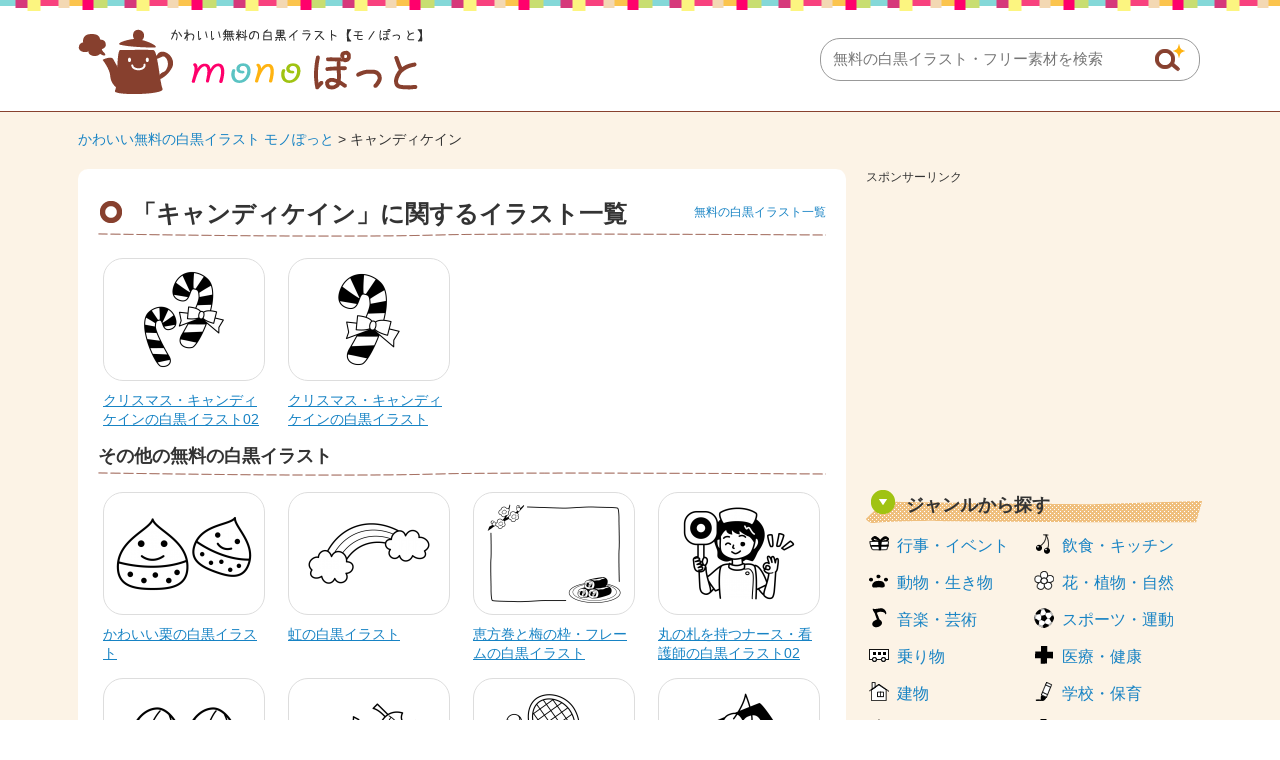

--- FILE ---
content_type: text/html; charset=UTF-8
request_url: https://www.monopot-illust.com/keyword/%E3%82%AD%E3%83%A3%E3%83%B3%E3%83%87%E3%82%A3%E3%82%B1%E3%82%A4%E3%83%B3
body_size: 5015
content:














		<!DOCTYPE html>
		<html lang="ja">
	<head>
	<title>キャンディケイン | かわいい無料の白黒イラスト モノぽっと</title>
	<meta charset="UTF-8" />
	<meta http-equiv="X-UA-Compatible" content="IE=edge">
	<meta name="Copyright" content="Copyright &copy; www.monopot-illust.com All Rights Reserved." />
	<meta name="viewport" content="width=device-width, initial-scale=1">
								<meta name="Keywords" content="キャンディケイン,無料イラスト,白黒,線画,フリー素材,商用利用可能" />
		<meta name="Description" content="キャンディケインの白黒イラスト一覧。イベントや季節のお便り、広報、PTA会報等の挿し絵などに使える無料の白黒（線画）イラストなら【モノぽっと】。使いやすい背景透過PNGのフリー素材がすべて無料。会員登録は不要で商用利用も可能です。1ページ目。" />
				<meta http-equiv="Content-Style-Type" content="text/css" />
	<meta http-equiv="Content-Script-Type" content="text/javascript" />
	<link rel="stylesheet" type="text/css" media="all" href="https://www.monopot-illust.com/wp-content/themes/monopot-illust/style.css" />
	<link rel="stylesheet" type="text/css" media="all" href="https://www.monopot-illust.com/wp-content/themes/monopot-illust/css/master.css" />
		<link rel="stylesheet" type="text/css" media="all" href="https://www.monopot-illust.com/wp-content/themes/monopot-illust/css/style.css" />
		<meta name='robots' content='max-image-preview:large' />

<!-- All In One SEO Pack 3.7.1[60,97] -->
<link rel="canonical" href="https://www.monopot-illust.com/keyword/%e3%82%ad%e3%83%a3%e3%83%b3%e3%83%87%e3%82%a3%e3%82%b1%e3%82%a4%e3%83%b3" />
<!-- All In One SEO Pack -->
<link rel="alternate" type="application/rss+xml" title="かわいい無料の白黒イラスト モノぽっと &raquo; キャンディケイン キーワード のフィード" href="https://www.monopot-illust.com/keyword/%e3%82%ad%e3%83%a3%e3%83%b3%e3%83%87%e3%82%a3%e3%82%b1%e3%82%a4%e3%83%b3/feed" />
	<meta property="og:title" content="かわいい無料の白黒イラスト モノぽっと | キャンディケイン" />
	<meta property="og:image" content="https://www.monopot-illust.com/wp-content/themes/monopot-illust/images/common/logo.png" />
	<meta property="og:description" content="かわいい白黒の無料イラストがたくさん！イベントや季節のお便り、広報、PTA会報等の挿し絵などに使える無料の白黒（線画）イラストなら【モノぽっと】。使いやすい背景透過PNGのフリー素材がすべて無料。会員登録は不要で商用利用も可能です。" />
	
			<script async src="https://pagead2.googlesyndication.com/pagead/js/adsbygoogle.js?client=ca-pub-5378534804093260"
	     crossorigin="anonymous"></script>
	
		






<!-- Global site tag (gtag.js) - Google Analytics -->
<script async src="https://www.googletagmanager.com/gtag/js?id=UA-88371683-1"></script>
<script>
  window.dataLayer = window.dataLayer || [];
  function gtag(){dataLayer.push(arguments);}
  gtag('js', new Date());

  gtag('config', 'UA-88371683-1');
</script>


</script>
	</head>
	<body>
		
		<div id="wrapper">
			<div id="header">
				<div class="inn">
					<div class="logoTxt">
						<a href="https://www.monopot-illust.com" />
							<img src="https://www.monopot-illust.com/wp-content/themes/monopot-illust/images/common/logo.png" width="346" height="68" alt="かわいい無料の白黒イラスト モノぽっと" />
						</a>
					</div>
					<div class="headSearchBox">
						<div class="searchBox">
	<form role="search" method="get" id="searchform" action="https://www.monopot-illust.com/">
		<dl class="spSearch">
			<dt><input type="text" value="" name="s" placeholder="無料の白黒イラスト・フリー素材を検索" /></dt>
			<dd><input type="image" src="https://www.monopot-illust.com/wp-content/themes/monopot-illust/images/common/btnSearch.png" onClick="void(this.form.submit());return false" alt="検索" /></dd>
		</dl>
	</form>
</div>
<!-- /serchBox -->
					</div>
				</div>
			</div>
			<!-- /header -->

							<div id="breadNavi">
					<!-- Breadcrumb NavXT 7.5.0 -->
<a href="https://www.monopot-illust.com" class="home">かわいい無料の白黒イラスト モノぽっと</a> &gt; キャンディケイン				</div>
			
			<div id="container">


	
	<div id="side">

		<div class="ad336">
			<p class="sponsorLink">スポンサーリンク</p>
			<script async src="https://pagead2.googlesyndication.com/pagead/js/adsbygoogle.js?client=ca-pub-5378534804093260"
			     crossorigin="anonymous"></script>
			<!-- monopot-illust 一覧 レスポンシブ 4 -->
			<ins class="adsbygoogle"
			     style="display:block"
			     data-ad-client="ca-pub-5378534804093260"
			     data-ad-slot="2789209474"
			     data-ad-format="rectangle"
			     data-full-width-responsive="true"></ins>
			<script>
			     (adsbygoogle = window.adsbygoogle || []).push({});
			</script>
		</div>

		






<div class="cateLinkBox-2clm">
	<div class="sideCmnTit">
		<h3>ジャンルから探す</h3>
	</div>
	<ul>
					<li class="cat-item cat-item-2"><a href="https://www.monopot-illust.com/illust/cate/%e8%a1%8c%e4%ba%8b%e3%83%bb%e3%82%a4%e3%83%99%e3%83%b3%e3%83%88%e3%81%ae%e3%82%a4%e3%83%a9%e3%82%b9%e3%83%88">行事・イベント</a>
</li>
	<li class="cat-item cat-item-3"><a href="https://www.monopot-illust.com/illust/cate/%e9%a3%b2%e9%a3%9f%e3%83%bb%e3%82%ad%e3%83%83%e3%83%81%e3%83%b3%e3%81%ae%e3%82%a4%e3%83%a9%e3%82%b9%e3%83%88">飲食・キッチン</a>
</li>
	<li class="cat-item cat-item-4"><a href="https://www.monopot-illust.com/illust/cate/%e5%8b%95%e7%89%a9%e3%83%bb%e7%94%9f%e3%81%8d%e7%89%a9%e3%81%ae%e3%82%a4%e3%83%a9%e3%82%b9%e3%83%88">動物・生き物</a>
</li>
	<li class="cat-item cat-item-5"><a href="https://www.monopot-illust.com/illust/cate/%e8%8a%b1%e3%83%bb%e6%a4%8d%e7%89%a9%e3%83%bb%e8%87%aa%e7%84%b6%e3%81%ae%e3%82%a4%e3%83%a9%e3%82%b9%e3%83%88">花・植物・自然</a>
</li>
	<li class="cat-item cat-item-6"><a href="https://www.monopot-illust.com/illust/cate/%e9%9f%b3%e6%a5%bd%e3%83%bb%e8%8a%b8%e8%a1%93%e3%81%ae%e3%82%a4%e3%83%a9%e3%82%b9%e3%83%88">音楽・芸術</a>
</li>
	<li class="cat-item cat-item-7"><a href="https://www.monopot-illust.com/illust/cate/%e3%82%b9%e3%83%9d%e3%83%bc%e3%83%84%e3%83%bb%e9%81%8b%e5%8b%95%e3%81%ae%e3%82%a4%e3%83%a9%e3%82%b9%e3%83%88">スポーツ・運動</a>
</li>
	<li class="cat-item cat-item-8"><a href="https://www.monopot-illust.com/illust/cate/%e4%b9%97%e3%82%8a%e7%89%a9%e3%81%ae%e3%82%a4%e3%83%a9%e3%82%b9%e3%83%88">乗り物</a>
</li>
	<li class="cat-item cat-item-9"><a href="https://www.monopot-illust.com/illust/cate/%e5%8c%bb%e7%99%82%e3%83%bb%e5%81%a5%e5%ba%b7%e3%81%ae%e3%82%a4%e3%83%a9%e3%82%b9%e3%83%88">医療・健康</a>
</li>
	<li class="cat-item cat-item-10"><a href="https://www.monopot-illust.com/illust/cate/%e5%bb%ba%e7%89%a9%e3%81%ae%e3%82%a4%e3%83%a9%e3%82%b9%e3%83%88">建物</a>
</li>
	<li class="cat-item cat-item-11"><a href="https://www.monopot-illust.com/illust/cate/%e5%ad%a6%e6%a0%a1%e3%83%bb%e4%bf%9d%e8%82%b2%e3%81%ae%e3%82%a4%e3%83%a9%e3%82%b9%e3%83%88">学校・保育</a>
</li>
	<li class="cat-item cat-item-12"><a href="https://www.monopot-illust.com/illust/cate/%e6%96%87%e6%88%bf%e5%85%b7%e3%81%ae%e3%82%a4%e3%83%a9%e3%82%b9%e3%83%88">文房具</a>
</li>
	<li class="cat-item cat-item-13"><a href="https://www.monopot-illust.com/illust/cate/%e7%be%8e%e5%ae%b9%e3%83%bb%e3%81%8a%e3%81%97%e3%82%83%e3%82%8c%e3%81%ae%e3%82%a4%e3%83%a9%e3%82%b9%e3%83%88">美容・おしゃれ</a>
</li>
	<li class="cat-item cat-item-14"><a href="https://www.monopot-illust.com/illust/cate/%e4%ba%ba%e7%89%a9%e3%81%ae%e3%82%a4%e3%83%a9%e3%82%b9%e3%83%88">人物</a>
</li>
	<li class="cat-item cat-item-15"><a href="https://www.monopot-illust.com/illust/cate/%e3%83%87%e3%82%b8%e3%82%bf%e3%83%ab%e3%83%bb%e9%9b%bb%e6%b0%97%e3%81%ae%e3%82%a4%e3%83%a9%e3%82%b9%e3%83%88">デジタル・電気</a>
</li>
	<li class="cat-item cat-item-16"><a href="https://www.monopot-illust.com/illust/cate/%e7%94%9f%e6%b4%bb%e3%83%bb%e9%9b%91%e8%b2%a8%e3%81%ae%e3%82%a4%e3%83%a9%e3%82%b9%e3%83%88">生活・雑貨</a>
</li>
	<li class="cat-item cat-item-17"><a href="https://www.monopot-illust.com/illust/cate/%e3%83%93%e3%82%b8%e3%83%8d%e3%82%b9%e3%81%ae%e3%82%a4%e3%83%a9%e3%82%b9%e3%83%88">ビジネス</a>
</li>
	<li class="cat-item cat-item-18"><a href="https://www.monopot-illust.com/illust/cate/%e3%83%9e%e3%83%bc%e3%82%af%e3%83%bb%e6%a8%a1%e6%a7%98%e3%81%ae%e3%82%a4%e3%83%a9%e3%82%b9%e3%83%88">マーク・模様</a>
</li>
	<li class="cat-item cat-item-204"><a href="https://www.monopot-illust.com/illust/cate/%e3%83%95%e3%83%ac%e3%83%bc%e3%83%a0%e3%83%bb%e6%9e%a0%e3%81%ae%e3%82%a4%e3%83%a9%e3%82%b9%e3%83%88">フレーム・枠</a>
</li>
	<li class="cat-item cat-item-205"><a href="https://www.monopot-illust.com/illust/cate/%e3%83%a9%e3%82%a4%e3%83%b3%e3%83%bb%e7%bd%ab%e7%b7%9a%e3%81%ae%e3%82%a4%e3%83%a9%e3%82%b9%e3%83%88">ライン・罫線</a>
</li>
			</ul>
</div>

<div class="cateLinkBox-4clm">
	<div class="sideCmnTit">
		<h3>月・四季から探す</h3>
	</div>
	<ul>
					<li class="cat-item cat-item-20"><a href="https://www.monopot-illust.com/illust/cate/1%e6%9c%88%e3%81%ae%e3%82%a4%e3%83%a9%e3%82%b9%e3%83%88">1月</a>
</li>
	<li class="cat-item cat-item-21"><a href="https://www.monopot-illust.com/illust/cate/2%e6%9c%88%e3%81%ae%e3%82%a4%e3%83%a9%e3%82%b9%e3%83%88">2月</a>
</li>
	<li class="cat-item cat-item-22"><a href="https://www.monopot-illust.com/illust/cate/3%e6%9c%88%e3%81%ae%e3%82%a4%e3%83%a9%e3%82%b9%e3%83%88">3月</a>
</li>
	<li class="cat-item cat-item-23"><a href="https://www.monopot-illust.com/illust/cate/4%e6%9c%88%e3%81%ae%e3%82%a4%e3%83%a9%e3%82%b9%e3%83%88">4月</a>
</li>
	<li class="cat-item cat-item-24"><a href="https://www.monopot-illust.com/illust/cate/5%e6%9c%88%e3%81%ae%e3%82%a4%e3%83%a9%e3%82%b9%e3%83%88">5月</a>
</li>
	<li class="cat-item cat-item-25"><a href="https://www.monopot-illust.com/illust/cate/6%e6%9c%88%e3%81%ae%e3%82%a4%e3%83%a9%e3%82%b9%e3%83%88">6月</a>
</li>
	<li class="cat-item cat-item-26"><a href="https://www.monopot-illust.com/illust/cate/7%e6%9c%88%e3%81%ae%e3%82%a4%e3%83%a9%e3%82%b9%e3%83%88">7月</a>
</li>
	<li class="cat-item cat-item-27"><a href="https://www.monopot-illust.com/illust/cate/8%e6%9c%88%e3%81%ae%e3%82%a4%e3%83%a9%e3%82%b9%e3%83%88">8月</a>
</li>
	<li class="cat-item cat-item-28"><a href="https://www.monopot-illust.com/illust/cate/9%e6%9c%88%e3%81%ae%e3%82%a4%e3%83%a9%e3%82%b9%e3%83%88">9月</a>
</li>
	<li class="cat-item cat-item-29"><a href="https://www.monopot-illust.com/illust/cate/10%e6%9c%88%e3%81%ae%e3%82%a4%e3%83%a9%e3%82%b9%e3%83%88">10月</a>
</li>
	<li class="cat-item cat-item-30"><a href="https://www.monopot-illust.com/illust/cate/11%e6%9c%88%e3%81%ae%e3%82%a4%e3%83%a9%e3%82%b9%e3%83%88">11月</a>
</li>
	<li class="cat-item cat-item-31"><a href="https://www.monopot-illust.com/illust/cate/12%e6%9c%88%e3%81%ae%e3%82%a4%e3%83%a9%e3%82%b9%e3%83%88">12月</a>
</li>
	<li class="cat-item cat-item-32"><a href="https://www.monopot-illust.com/illust/cate/%e6%98%a5%e3%81%ae%e3%82%a4%e3%83%a9%e3%82%b9%e3%83%88">春</a>
</li>
	<li class="cat-item cat-item-33"><a href="https://www.monopot-illust.com/illust/cate/%e5%a4%8f%e3%81%ae%e3%82%a4%e3%83%a9%e3%82%b9%e3%83%88">夏</a>
</li>
	<li class="cat-item cat-item-34"><a href="https://www.monopot-illust.com/illust/cate/%e7%a7%8b%e3%81%ae%e3%82%a4%e3%83%a9%e3%82%b9%e3%83%88">秋</a>
</li>
	<li class="cat-item cat-item-35"><a href="https://www.monopot-illust.com/illust/cate/%e5%86%ac%e3%81%ae%e3%82%a4%e3%83%a9%e3%82%b9%e3%83%88">冬</a>
</li>
	</ul>
</div>

<div class="cateLinkBox-2-2clm">
	<div class="sideCmnTit">
		<h3>季節のイベントから探す</h3>
	</div>
	<ul>
					<li class="cat-item cat-item-36"><a href="https://www.monopot-illust.com/illust/cate/%e3%81%8a%e6%ad%a3%e6%9c%88">お正月</a>
</li>
	<li class="cat-item cat-item-37"><a href="https://www.monopot-illust.com/illust/cate/%e7%af%80%e5%88%86%e3%83%bb%e6%81%b5%e6%96%b9%e5%b7%bb">節分・恵方巻</a>
</li>
	<li class="cat-item cat-item-38"><a href="https://www.monopot-illust.com/illust/cate/%e3%83%90%e3%83%ac%e3%83%b3%e3%82%bf%e3%82%a4%e3%83%b3">バレンタイン</a>
</li>
	<li class="cat-item cat-item-39"><a href="https://www.monopot-illust.com/illust/cate/%e3%81%b2%e3%81%aa%e7%a5%ad%e3%82%8a">ひな祭り</a>
</li>
	<li class="cat-item cat-item-41"><a href="https://www.monopot-illust.com/illust/cate/%e5%8d%92%e5%9c%92%e3%83%bb%e5%8d%92%e6%a5%ad">卒園・卒業</a>
</li>
	<li class="cat-item cat-item-42"><a href="https://www.monopot-illust.com/illust/cate/%e5%85%a5%e5%9c%92%e3%83%bb%e5%85%a5%e5%ad%a6">入園・入学</a>
</li>
	<li class="cat-item cat-item-392"><a href="https://www.monopot-illust.com/illust/cate/%e3%82%a4%e3%83%bc%e3%82%b9%e3%82%bf%e3%83%bc">イースター</a>
</li>
	<li class="cat-item cat-item-43"><a href="https://www.monopot-illust.com/illust/cate/%e3%81%93%e3%81%a9%e3%82%82%e3%81%ae%e6%97%a5">こどもの日</a>
</li>
	<li class="cat-item cat-item-44"><a href="https://www.monopot-illust.com/illust/cate/%e6%af%8d%e3%81%ae%e6%97%a5">母の日</a>
</li>
	<li class="cat-item cat-item-45"><a href="https://www.monopot-illust.com/illust/cate/%e6%a2%85%e9%9b%a8">梅雨</a>
</li>
	<li class="cat-item cat-item-47"><a href="https://www.monopot-illust.com/illust/cate/%e4%b8%83%e5%a4%95">七夕</a>
</li>
	<li class="cat-item cat-item-340"><a href="https://www.monopot-illust.com/illust/cate/%e3%81%8a%e6%9c%88%e8%a6%8b">お月見</a>
</li>
	<li class="cat-item cat-item-49"><a href="https://www.monopot-illust.com/illust/cate/%e9%81%8b%e5%8b%95%e4%bc%9a">運動会</a>
</li>
	<li class="cat-item cat-item-50"><a href="https://www.monopot-illust.com/illust/cate/%e7%b4%85%e8%91%89">紅葉</a>
</li>
	<li class="cat-item cat-item-51"><a href="https://www.monopot-illust.com/illust/cate/%e3%83%8f%e3%83%ad%e3%82%a6%e3%82%a3%e3%83%b3">ハロウィン</a>
</li>
	<li class="cat-item cat-item-52"><a href="https://www.monopot-illust.com/illust/cate/%e3%82%af%e3%83%aa%e3%82%b9%e3%83%9e%e3%82%b9">クリスマス</a>
</li>
	</ul>
</div>


	</div>
	<!-- /side -->

	<div id="main">

		
		<div class="h1Tit">
			<h1>「キャンディケイン」に関するイラスト一覧</h1>
			<p class="dgtLink"><a href="https://www.monopot-illust.com/illust/">無料の白黒イラスト一覧</a></p>
		</div>

		
		
		<div class="digestBox">
															
							<div class="column-4">
					<div class="thumb">
						<a href="https://www.monopot-illust.com/illust/899"><img width="140" height="105" src="https://www.monopot-illust.com/wp-content/uploads/2016/12/899-140x105.png" class="attachment-menu_thumbnail_140 size-menu_thumbnail_140 wp-post-image" alt="クリスマス・キャンディケインの白黒イラスト02" decoding="async" /></a>
					</div>
					<h4><a href="https://www.monopot-illust.com/illust/899">クリスマス・キャンディケインの白黒イラスト02</a></h4>
				</div>
				<!-- /column-4 -->
															<div class="column-4">
					<div class="thumb">
						<a href="https://www.monopot-illust.com/illust/898"><img width="140" height="105" src="https://www.monopot-illust.com/wp-content/uploads/2016/12/898-140x105.png" class="attachment-menu_thumbnail_140 size-menu_thumbnail_140 wp-post-image" alt="クリスマス・キャンディケインの白黒イラスト" decoding="async" /></a>
					</div>
					<h4><a href="https://www.monopot-illust.com/illust/898">クリスマス・キャンディケインの白黒イラスト</a></h4>
				</div>
				<!-- /column-4 -->
													</div>
		<!-- /digestBox -->

				
					<div class="cmnTit">
				<h2>その他の無料の白黒イラスト</h2>
			</div>
						<div class="digestBox">
									<div class="column-4">
						<div class="thumb">
							<a href="https://www.monopot-illust.com/illust/70"><img width="140" height="105" src="https://www.monopot-illust.com/wp-content/uploads/2016/12/70-140x105.png" class="attachment-menu_thumbnail_140 size-menu_thumbnail_140 wp-post-image" alt="かわいい栗の白黒イラスト" decoding="async" loading="lazy" /></a>
						</div>
						<h4><a href="https://www.monopot-illust.com/illust/70">かわいい栗の白黒イラスト</a></h4>
					</div>
					<!-- /column-4 -->
														<div class="column-4">
						<div class="thumb">
							<a href="https://www.monopot-illust.com/illust/3026"><img width="140" height="105" src="https://www.monopot-illust.com/wp-content/uploads/2017/01/rainbow_3026-140x105.png" class="attachment-menu_thumbnail_140 size-menu_thumbnail_140 wp-post-image" alt="虹の白黒イラスト" decoding="async" loading="lazy" /></a>
						</div>
						<h4><a href="https://www.monopot-illust.com/illust/3026">虹の白黒イラスト</a></h4>
					</div>
					<!-- /column-4 -->
														<div class="column-4">
						<div class="thumb">
							<a href="https://www.monopot-illust.com/illust/1169"><img width="140" height="105" src="https://www.monopot-illust.com/wp-content/uploads/2016/12/1169-140x105.png" class="attachment-menu_thumbnail_140 size-menu_thumbnail_140 wp-post-image" alt="恵方巻と梅の枠・フレームの白黒イラスト" decoding="async" loading="lazy" /></a>
						</div>
						<h4><a href="https://www.monopot-illust.com/illust/1169">恵方巻と梅の枠・フレームの白黒イラスト</a></h4>
					</div>
					<!-- /column-4 -->
														<div class="column-4">
						<div class="thumb">
							<a href="https://www.monopot-illust.com/illust/4240"><img width="140" height="105" src="https://www.monopot-illust.com/wp-content/uploads/2017/04/maru_fuda_nurse_4240-140x105.png" class="attachment-menu_thumbnail_140 size-menu_thumbnail_140 wp-post-image" alt="丸の札を持つナース・看護師の白黒イラスト02" decoding="async" loading="lazy" /></a>
						</div>
						<h4><a href="https://www.monopot-illust.com/illust/4240">丸の札を持つナース・看護師の白黒イラスト02</a></h4>
					</div>
					<!-- /column-4 -->
					<div class="clr"></div>									<div class="column-4">
						<div class="thumb">
							<a href="https://www.monopot-illust.com/illust/5025"><img width="140" height="105" src="https://www.monopot-illust.com/wp-content/uploads/2017/06/food_happa-onigiri_5025-140x105.png" class="attachment-menu_thumbnail_140 size-menu_thumbnail_140 wp-post-image" alt="葉っぱで巻いたおにぎりの白黒イラスト" decoding="async" loading="lazy" /></a>
						</div>
						<h4><a href="https://www.monopot-illust.com/illust/5025">葉っぱで巻いたおにぎりの白黒イラスト</a></h4>
					</div>
					<!-- /column-4 -->
														<div class="column-4">
						<div class="thumb">
							<a href="https://www.monopot-illust.com/illust/3322"><img width="140" height="105" src="https://www.monopot-illust.com/wp-content/uploads/2017/02/autumn_ochiba_3322-140x105.png" class="attachment-menu_thumbnail_140 size-menu_thumbnail_140 wp-post-image" alt="紅葉・落ち葉の白黒イラスト" decoding="async" loading="lazy" /></a>
						</div>
						<h4><a href="https://www.monopot-illust.com/illust/3322">紅葉・落ち葉の白黒イラスト</a></h4>
					</div>
					<!-- /column-4 -->
														<div class="column-4">
						<div class="thumb">
							<a href="https://www.monopot-illust.com/illust/3495"><img width="140" height="105" src="https://www.monopot-illust.com/wp-content/uploads/2017/02/sports_tennis-racket_3495-140x105.png" class="attachment-menu_thumbnail_140 size-menu_thumbnail_140 wp-post-image" alt="テニスラケットとボールの白黒イラスト02" decoding="async" loading="lazy" /></a>
						</div>
						<h4><a href="https://www.monopot-illust.com/illust/3495">テニスラケットとボールの白黒イラスト02</a></h4>
					</div>
					<!-- /column-4 -->
														<div class="column-4">
						<div class="thumb">
							<a href="https://www.monopot-illust.com/illust/619"><img width="140" height="105" src="https://www.monopot-illust.com/wp-content/uploads/2016/12/619-140x105.png" class="attachment-menu_thumbnail_140 size-menu_thumbnail_140 wp-post-image" alt="ケーキの白黒イラスト" decoding="async" loading="lazy" /></a>
						</div>
						<h4><a href="https://www.monopot-illust.com/illust/619">ケーキの白黒イラスト</a></h4>
					</div>
					<!-- /column-4 -->
					<div class="clr"></div>									<div class="column-4">
						<div class="thumb">
							<a href="https://www.monopot-illust.com/illust/4933"><img width="140" height="105" src="https://www.monopot-illust.com/wp-content/uploads/2017/06/battery_kanndenchi_4933-140x105.png" class="attachment-menu_thumbnail_140 size-menu_thumbnail_140 wp-post-image" alt="乾電池（単三）の白黒イラスト" decoding="async" loading="lazy" /></a>
						</div>
						<h4><a href="https://www.monopot-illust.com/illust/4933">乾電池（単三）の白黒イラスト02</a></h4>
					</div>
					<!-- /column-4 -->
														<div class="column-4">
						<div class="thumb">
							<a href="https://www.monopot-illust.com/illust/4301"><img width="140" height="105" src="https://www.monopot-illust.com/wp-content/uploads/2017/04/sekken_tearai_4301-140x105.png" class="attachment-menu_thumbnail_140 size-menu_thumbnail_140 wp-post-image" alt="石鹸で手洗いの白黒イラスト" decoding="async" loading="lazy" /></a>
						</div>
						<h4><a href="https://www.monopot-illust.com/illust/4301">石鹸で手洗いの白黒イラスト</a></h4>
					</div>
					<!-- /column-4 -->
														<div class="column-4">
						<div class="thumb">
							<a href="https://www.monopot-illust.com/illust/1065"><img width="140" height="105" src="https://www.monopot-illust.com/wp-content/uploads/2016/12/1065-140x105.png" class="attachment-menu_thumbnail_140 size-menu_thumbnail_140 wp-post-image" alt="ヒイラギの飾りの白黒イラスト02" decoding="async" loading="lazy" /></a>
						</div>
						<h4><a href="https://www.monopot-illust.com/illust/1065">ヒイラギの飾りの白黒イラスト02</a></h4>
					</div>
					<!-- /column-4 -->
														<div class="column-4">
						<div class="thumb">
							<a href="https://www.monopot-illust.com/illust/1475"><img width="140" height="105" src="https://www.monopot-illust.com/wp-content/uploads/2016/12/omatsuri_chouchin_1475-140x105.png" class="attachment-menu_thumbnail_140 size-menu_thumbnail_140 wp-post-image" alt="お祭り・提灯の白黒イラスト" decoding="async" loading="lazy" /></a>
						</div>
						<h4><a href="https://www.monopot-illust.com/illust/1475">お祭り・提灯の白黒イラスト</a></h4>
					</div>
					<!-- /column-4 -->
					<div class="clr"></div>									<div class="column-4">
						<div class="thumb">
							<a href="https://www.monopot-illust.com/illust/2014"><img width="140" height="105" src="https://www.monopot-illust.com/wp-content/uploads/2017/01/momonohana_2014-140x105.png" class="attachment-menu_thumbnail_140 size-menu_thumbnail_140 wp-post-image" alt="桃の花の白黒イラスト02" decoding="async" loading="lazy" /></a>
						</div>
						<h4><a href="https://www.monopot-illust.com/illust/2014">桃の花の白黒イラスト02</a></h4>
					</div>
					<!-- /column-4 -->
														<div class="column-4">
						<div class="thumb">
							<a href="https://www.monopot-illust.com/illust/945"><img width="140" height="105" src="https://www.monopot-illust.com/wp-content/uploads/2016/12/945-140x105.png" class="attachment-menu_thumbnail_140 size-menu_thumbnail_140 wp-post-image" alt="かわいい二輪の花と音符の白黒イラスト" decoding="async" loading="lazy" /></a>
						</div>
						<h4><a href="https://www.monopot-illust.com/illust/945">かわいい二輪の花と音符の白黒イラスト</a></h4>
					</div>
					<!-- /column-4 -->
														<div class="column-4">
						<div class="thumb">
							<a href="https://www.monopot-illust.com/illust/2194"><img width="140" height="105" src="https://www.monopot-illust.com/wp-content/uploads/2017/01/flower_kotori_2194-140x105.png" class="attachment-menu_thumbnail_140 size-menu_thumbnail_140 wp-post-image" alt="花と小鳥の白黒イラスト" decoding="async" loading="lazy" /></a>
						</div>
						<h4><a href="https://www.monopot-illust.com/illust/2194">花と小鳥の白黒イラスト</a></h4>
					</div>
					<!-- /column-4 -->
														<div class="column-4">
						<div class="thumb">
							<a href="https://www.monopot-illust.com/illust/79"><img width="140" height="105" src="https://www.monopot-illust.com/wp-content/uploads/2016/12/79-140x105.png" class="attachment-menu_thumbnail_140 size-menu_thumbnail_140 wp-post-image" alt="桜吹雪の白黒イラスト" decoding="async" loading="lazy" /></a>
						</div>
						<h4><a href="https://www.monopot-illust.com/illust/79">桜吹雪の白黒イラスト</a></h4>
					</div>
					<!-- /column-4 -->
					<div class="clr"></div>								<p class="cmnLink">
					<a href="https://www.monopot-illust.com/illust/">無料の白黒イラスト一覧を見る</a>
				</p>
			</div>
		
		<div class="ad336">
			<p class="sponsorLink">スポンサーリンク</p>
			<script async src="https://pagead2.googlesyndication.com/pagead/js/adsbygoogle.js?client=ca-pub-5378534804093260"
			     crossorigin="anonymous"></script>
			<!-- monopot-illust 一覧 レスポンシブ 3 -->
			<ins class="adsbygoogle"
			     style="display:block"
			     data-ad-client="ca-pub-5378534804093260"
			     data-ad-slot="1327405258"
			     data-ad-format="rectangle"
			     data-full-width-responsive="true"></ins>
			<script>
			     (adsbygoogle = window.adsbygoogle || []).push({});
			</script>
		</div>

	</div>
	<!-- /main -->









			</div>
		<!-- /container -->

		<div id="footer">
			<div id="footTop">
				<div class="footIcon">
					<img src="https://www.monopot-illust.com/wp-content/themes/monopot-illust/images/common/icoFoot.png" width="36" height="26" alt="かわいい無料の白黒イラスト モノぽっと" />
				</div>
			</div>
			<div id="footMain">
				<div class="inn">
					<div class="ctsL">
												<ul class="subLink">
							<li><a href="https://www.monopot-illust.com/illust/">無料の白黒イラスト一覧</a></li>
														<li><a href="https://www.monopot-illust.com/policy/">ご利用規約</a></li>
							<li><a href="https://www.monopot-illust.com/privacy/">プライバシーポリシー</a></li>
							<li><a href="https://www.monopot-illust.com/site_info/">サイト運営者</a></li>
						</ul>
					</div>
					<div class="ctsR">
						<div class="searchBox">
							<div class="searchBox">
	<form role="search" method="get" id="searchform" action="https://www.monopot-illust.com/">
		<dl class="spSearch">
			<dt><input type="text" value="" name="s" placeholder="無料の白黒イラスト・フリー素材を検索" /></dt>
			<dd><input type="image" src="https://www.monopot-illust.com/wp-content/themes/monopot-illust/images/common/btnSearch.png" onClick="void(this.form.submit());return false" alt="検索" /></dd>
		</dl>
	</form>
</div>
<!-- /serchBox -->
						</div>
						<!-- /searchBox -->
					</div>
				</div>
				<!-- /footMain -->
			</div>
			<!-- /inn -->
			<div id="btmBox">
				<h5>Copyright(c)2025&nbsp;<a href="https://www.monopot-illust.com">かわいい無料の白黒イラスト モノぽっと</a>&nbsp;ALL&nbsp;RIGHTS&nbsp;RESERVED.</h5>
			</div>
		</div>
		<!-- /footer -->


	</div>
	<!-- /wrapper -->

	
	
</body>

</html>


--- FILE ---
content_type: text/html; charset=utf-8
request_url: https://www.google.com/recaptcha/api2/aframe
body_size: 247
content:
<!DOCTYPE HTML><html><head><meta http-equiv="content-type" content="text/html; charset=UTF-8"></head><body><script nonce="RUY1hMHgd7um6D-0M828oA">/** Anti-fraud and anti-abuse applications only. See google.com/recaptcha */ try{var clients={'sodar':'https://pagead2.googlesyndication.com/pagead/sodar?'};window.addEventListener("message",function(a){try{if(a.source===window.parent){var b=JSON.parse(a.data);var c=clients[b['id']];if(c){var d=document.createElement('img');d.src=c+b['params']+'&rc='+(localStorage.getItem("rc::a")?sessionStorage.getItem("rc::b"):"");window.document.body.appendChild(d);sessionStorage.setItem("rc::e",parseInt(sessionStorage.getItem("rc::e")||0)+1);localStorage.setItem("rc::h",'1765012809750');}}}catch(b){}});window.parent.postMessage("_grecaptcha_ready", "*");}catch(b){}</script></body></html>

--- FILE ---
content_type: text/css
request_url: https://www.monopot-illust.com/wp-content/themes/monopot-illust/style.css
body_size: 87
content:
@charset "utf-8";
/*
Theme Name: monopot-illust.com
Theme URI: http://www.monopot-illust.com/
Author: -
Author URI: http://www.monopot-illust.com/
Description: monopot-illust.com
Version: 1.0
*/


--- FILE ---
content_type: text/css
request_url: https://www.monopot-illust.com/wp-content/themes/monopot-illust/css/master.css
body_size: 3768
content:
@charset "UTF-8";

body,div,dl,dt,dd,ul,ol,li,h1,h2,h3,h4,h5,h6,pre,form,fieldset,textarea,p,blockquote,th,td {
	margin: 0;
	padding: 0;
}
table {
	border-collapse: collapse;
}
fieldset,img {
	border: 0;
	vertical-align: bottom;
}
address,caption,cite,code,dfn,th,var {
	font-style: normal;
	font-weight: normal;
}
ol,ul,dl {
	list-style: none;
}
caption {
	text-align: left;
}
h1,h2,h3,h4,h5,h6 {
	font-size: 100%;
	font-weight: normal;
}
body {
	height: 100%;
	font: 13px Meiryo,"メイリオ",Verdana,Arial,"Hiragino Kaku Gothic Pro","ヒラギノ角ゴ Pro W3",Osaka,"MS P Gothic","ＭＳ Ｐゴシック",sans-serif;
	background: #FFFFFF;
	color: #333333;
	*font-size: small;
	*font: x-small;
}
a {
	color: #1783C4;
	text-decoration: none;
}
a:hover {
	color: #1783C4;
	text-decoration: underline;
}
a:hover img {
	filter: alpha(opacity=80);
	-moz-opacity:0.80;
	opacity:0.80;
}
.clr {
	clear: both;
}
.clearfix:after {
	content: ".";
	display: block;
	clear: both;
	height: 0;
	visibility: hidden;
}
.clearfix {
	min-height: 1px;
}
* html .clearfix {
	height: 1px;
	/*¥*//*/
	height: auto;
	overflow: hidden;
	/**/
}
/*
form textarea:focus,
form input:focus {
	background: #FEFBDA;
}
*/

/* Ad ---------------------------------------------------------------------------------------------*/
.ad300 {
	width: 300px;
	margin: 0 auto 15px;
	padding: 18px;
	background: #FFFFFF;
}
.ad336 {
	width: 336px;
	margin: 0 0 20px;
}
.ad728 {
	width: 728px;
	margin: 0 0 20px;
}
.ad728-2 {
	width: 728px;
	margin: 0 0 20px 20px;
}
.adDouble {
	width: 692px;
	overflow: hidden;
	margin: 0 auto 30px;
	*zoom: 1;
}
.adDouble .adL {
	float: left;
	width: 336px;
}
.adDouble .adR {
	float: right;
	width: 336px;
}
p.sponsorLink {
	margin: 0 0 5px;
	font-size: 93%;
	font-weight: normal;
}

/* Pagenavi ---------------------------------------------------------------------------------------------*/
.wp-pagenavi {
	clear: both;
	height: 50px;
	margin: 0 auto 10px;
	padding: 10px 0 0;
}
.wp-pagenavi a,
.wp-pagenavi span {
	text-decoration: none;
	padding: 7px 10px;
	margin: 2px;
	background: #EEEEEE;
	color: #333333;
	font-size: 115%;
}
.wp-pagenavi a:hover,
.wp-pagenavi span.current {
	background: #1783C4;
	color: #FFFFFF;
}
.wp-pagenavi span.current {
	color: #FFFFFF;
}

/* Bread ---------------------------------------------------------------------------------------------*/
#breadNavi {
	width: 1124px;
	overflow: hidden;
	margin: 0 auto;
	padding: 130px 0 0px;
	font-size: 14px;
	*zoom: 1;
}

/* SNS -----------------------------------------------------------------------------------------------*/
.snsBtnBox {
	text-align: right;
}
ul.snsBtn {
	width: auto;
	margin: 0 0 10px;
	display: -moz-inline-box;
	display: inline-block;
	*display: inline;
	*zoom: 1;
}
ul.snsBtn li {
	display: inline;
	float: left;
	margin: 0 0 0 5px;
}
ul.snsBtn li.gp {
	width: 68px;
}
ul.snsBtn li.tw {
	width: 100px;
}
ul.snsBtn li.fb {
	width: 104px;
}

#share ul{
	width: 443px;
	margin: 0 0 0 auto;
	height: auto;
}
#share li {
	font-size:13px;
	float:left;
	text-align:center;
	width:84px;
	margin-left:1%;
	margin-bottom:15px;
	border-radius:3px;
	list-style:none;
}
#share li.share-twitter {
	background:#55acee;
	box-shadow:0 2px #2795e9;
}
#share li.share-twitter:hover {
	background:#83c3f3;
}
#share li.share-facebook {
	background:#3b5998;
	box-shadow:0 2px #2d4373;
}
#share li.share-facebook:hover {
	background:#4c70ba;
}
#share li.share-google {
	background:#dd4b39;
	box-shadow:0 2px #c23321;
}
#share li.share-google:hover {
	background:#e47365;
}
#share li.share-hatena {
	background:#2c6ebd;
	box-shadow:0 2px #225694;
}
#share li.share-hatena:hover {
	background:#4888d4;
}
#share li.share-pocket {
	background:#f13d53;
	box-shadow:0 2px #e6152f;
}
#share li.share-pocket:hover {
	background:#f26f7f;
}
#share li.share-line {
	background:#00C300;
	box-shadow:0 2px #009d00;
}
#share li.share-line:hover {
	background:#2bd92b;
}
#share a{
	display:block;
	height:20px;
	padding-top:7px;
	color:#ffffff;
	text-decoration:none;
}
#share a:hover{
	text-decoration:none;
	color:#ffffff;
}

/* cmnTit ---------------------------------------------------------------------------------------------*/
.h1Tit {
	overflow: hidden;
	margin: 0 0 15px 0;
	padding: 0 0 5px;
	background: url(../images/common/bgEntry1.png) no-repeat 0 12px;
	*zoom: 1;
}
.h1Tit h1 {
	float: left;
	padding: 8px 0 8px 34px;
	font-size: 24px;
	font-weight: bold;
}
.cmnTit {
	overflow: hidden;
	*zoom: 1;
}
.cmnTit img {
	margin: 0 10px 5px 0;
}
.cmnTit h1,
.cmnTit h2 {
	width: 100%;
	float: left;
	margin: 0 0 15px 0;
	padding: 0 0 8px;
	background: url(../images/common/bgEntry2.png) no-repeat bottom;
	font-size: 140%;
	font-weight: bold;
}
.cmnTit h2 span {
	padding: 0 5px;
	color: #FF3300;
	font-size: 18px;
}
.h1Tit p.dgtLink,
.cmnTit p.dgtLink {
	float: right;
	margin: 15px 0 0;
	font-size: 12px;
}
.cmnTit h3 {
	width: 100%;
	margin: 0 0 15px;
	padding: 8px 0;
	font-size: 18px;
	font-weight: bold;
	border-bottom: 1px solid #AAAAAA;
}
p.cmnLink {
	clear: both;
	margin: 0 0 15px;
	font-size: 100%;
	text-align: right;
}
p.cmnLink a {
	padding: 0 0 0 23px;
	background: url(../images/common/csr_01.png) no-repeat 0 2px;
}
p.cmnLink-2 {
	clear: both;
	margin: 0 0 15px;
	font-size: 85%;
	text-align: right;
}
p.cmnLink-2 a {
	text-decoration: underline;
}
p.cmnLink-2 a:hover {
	text-decoration: none;
}

p.txt-1 {
	line-height: 1.8;
	margin: 0 0 10px;
	padding: 15px;
	background: #EFEFEF;
	border-radius: 20px;
	font-size: 14px;
}
p.txt-2 {
	line-height: 1.7;
	margin: 0 0 20px;
	padding: 10px;
	background: #EFEFEF;
	border-radius: 3px;
	font-size: 100%;
}
p.txt-1 a,
p.txt-2 a {
	font-weight: bold;
	text-decoration: underline;
}
p.txt-1 a:hover,
p.txt-2 a:hover {
	text-decoration: none;
}
.pb-15 {
	padding-bottom: 15px;
}

/* Wrapper --------------------------------------------------------------------------------------------*/
#wrapper {
	line-height: 1.4;
	margin: 0 auto;
	padding: 0;
	background: #FCF3E6;
	text-align: left;
}
#container {
	position: relative;
	width: 1124px;
	height: auto;
	overflow: hidden;
	margin: 10px auto 0;
	padding: 10px 20px 20px;
	*zoom: 1;
}

/* Header --------------------------------------------------------------------------------------------*/
#header {
	position: fixed;
	top: 0;
	left: 0;
	width: 100%;
	height: 100px;
	min-width: 1124px;
	overflow: hidden;
	margin: 0 auto;
	padding: 11px 0 0;
	background: #FFFFFF url(../images/common/bgHead.png) repeat-x top;
	border-bottom: 1px solid #88412F;
	z-index: 100;
	*zoom: 1;
}
#header .inn {
	width: 1124px;
	overflow: hidden;
	margin: 5px auto 10px;
	*zoom: 1;
}
#header .inn .logoTxt {
	float: left;
	margin: 12px 0 0 0;
}
#header .inn .headSearchBox {
	float: right;
	width: 382px;
	margin: 22px 0 0;
}
#header .inn .headSearchBox .searchBox {
	width: 380px;
	height: auto;
	overflow: hidden;
}
#header .inn .headSearchBox .searchBox dl {
	overflow: hidden;
	*zoom: 1;
	margin: 0 0 10px;
	padding: 5px 10px 3px;
	border: 1px solid #999999;
	border-radius: 20px;
}
#header .inn .headSearchBox .searchBox dl dt input {
	float: left;
	line-height: 28px;
	width: 320px;
	height: 28px;
	font-size: 115%;
	border: none;
}
#header .inn .headSearchBox .searchBox dl dt input:focus {
	outline:none !important;
}
#header .inn .headSearchBox .searchBox dl dd {
	float: left;
	width: 30px;
	margin: 0;
}

/* Side ---------------------------------------------------------------------------------------------*/
#side {
	float: right;
	width: 336px;
}
#side .sideCmnTit {
	height: 33px;
	margin: 0 0 7px;
	overflow: hidden;
	background: url(../images/common/titSide.png) no-repeat bottom;
}
#side .sideCmnTit h3 {
	float: left;
	padding: 3px 0 0 40px;
	font-size: 18px;
	font-weight: bold;
}

#side .sideSubTit {
	overflow: hidden;
	margin: 0 0 7px;
}
#side .sideSubTit h3 {
	float: left;
	color: #666666;
	font-size: 15px;
	font-weight: bold;
}
#side .sideSubTit p {
	float: right;
	margin: 3px 0 0;
	font-size: 14px;
}

/* 1カラム */
/*
#side .cateLinkBox {
	overflow: hidden;
	margin: 0 0 20px;
	*zoom: 1;
}
#side .cateLinkBox ul {
	font-size: 14px;
}
#side .cateLinkBox ul li a {
	display: block;
	padding: 5px 3px 5px 31px;
}
#side .cateLinkBox ul li.cat-item-2 a {
	background: url(../images/common/icoCate_2.png) no-repeat 3px 4px;
}
#side .cateLinkBox ul li.cat-item-2 a:hover {
	background: #FFFFFF url(../images/common/icoCate_2.png) no-repeat 3px 4px;
}
#side .cateLinkBox ul li.cat-item-3 a {
	background: url(../images/common/icoCate_3.png) no-repeat 3px 4px;
}
#side .cateLinkBox ul li.cat-item-3 a:hover {
	background: #FFFFFF url(../images/common/icoCate_3.png) no-repeat 3px 4px;
}
#side .cateLinkBox ul li.cat-item-4 a {
	background: url(../images/common/icoCate_4.png) no-repeat 3px 4px;
}
#side .cateLinkBox ul li.cat-item-4 a:hover {
	background: #FFFFFF url(../images/common/icoCate_4.png) no-repeat 3px 4px;
}
#side .cateLinkBox ul li.cat-item-5 a {
	background: url(../images/common/icoCate_5.png) no-repeat 3px 4px;
}
#side .cateLinkBox ul li.cat-item-5 a:hover {
	background: #FFFFFF url(../images/common/icoCate_5.png) no-repeat 3px 4px;
}
#side .cateLinkBox ul li.cat-item-6 a {
	background: url(../images/common/icoCate_6.png) no-repeat 3px 4px;
}
#side .cateLinkBox ul li.cat-item-6 a:hover {
	background: #FFFFFF url(../images/common/icoCate_6.png) no-repeat 3px 4px;
}
#side .cateLinkBox ul li.cat-item-7 a {
	background: url(../images/common/icoCate_7.png) no-repeat 3px 4px;
}
#side .cateLinkBox ul li.cat-item-7 a:hover {
	background: #FFFFFF url(../images/common/icoCate_7.png) no-repeat 3px 4px;
}
#side .cateLinkBox ul li.cat-item-8 a {
	background: url(../images/common/icoCate_8.png) no-repeat 3px 4px;
}
#side .cateLinkBox ul li.cat-item-8 a:hover {
	background: #FFFFFF url(../images/common/icoCate_8.png) no-repeat 3px 4px;
}
#side .cateLinkBox ul li.cat-item-9 a {
	background: url(../images/common/icoCate_9.png) no-repeat 3px 4px;
}
#side .cateLinkBox ul li.cat-item-9 a:hover {
	background: #FFFFFF url(../images/common/icoCate_9.png) no-repeat 3px 4px;
}
#side .cateLinkBox ul li.cat-item-10 a {
	background: url(../images/common/icoCate_10.png) no-repeat 3px 4px;
}
#side .cateLinkBox ul li.cat-item-10 a:hover {
	background: #FFFFFF url(../images/common/icoCate_10.png) no-repeat 3px 4px;
}
#side .cateLinkBox ul li.cat-item-11 a {
	background: url(../images/common/icoCate_11.png) no-repeat 3px 4px;
}
#side .cateLinkBox ul li.cat-item-11 a:hover {
	background: #FFFFFF url(../images/common/icoCate_11.png) no-repeat 3px 4px;
}
#side .cateLinkBox ul li.cat-item-12 a {
	background: url(../images/common/icoCate_12.png) no-repeat 3px 4px;
}
#side .cateLinkBox ul li.cat-item-12 a:hover {
	background: #FFFFFF url(../images/common/icoCate_12.png) no-repeat 3px 4px;
}
#side .cateLinkBox ul li.cat-item-13 a {
	background: url(../images/common/icoCate_13.png) no-repeat 3px 4px;
}
#side .cateLinkBox ul li.cat-item-13 a:hover {
	background: #FFFFFF url(../images/common/icoCate_13.png) no-repeat 3px 4px;
}
#side .cateLinkBox ul li.cat-item-14 a {
	background: url(../images/common/icoCate_14.png) no-repeat 3px 4px;
}
#side .cateLinkBox ul li.cat-item-14 a:hover {
	background: #FFFFFF url(../images/common/icoCate_14.png) no-repeat 3px 4px;
}
#side .cateLinkBox ul li.cat-item-15 a {
	background: url(../images/common/icoCate_15.png) no-repeat 3px 4px;
}
#side .cateLinkBox ul li.cat-item-15 a:hover {
	background: #FFFFFF url(../images/common/icoCate_15.png) no-repeat 3px 4px;
}
#side .cateLinkBox ul li.cat-item-16 a {
	background: url(../images/common/icoCate_16.png) no-repeat 3px 4px;
}
#side .cateLinkBox ul li.cat-item-16 a:hover {
	background: #FFFFFF url(../images/common/icoCate_16.png) no-repeat 3px 4px;
}
#side .cateLinkBox ul li.cat-item-17 a {
	background: url(../images/common/icoCate_17.png) no-repeat 3px 4px;
}
#side .cateLinkBox ul li.cat-item-17 a:hover {
	background: #FFFFFF url(../images/common/icoCate_17.png) no-repeat 3px 4px;
}
#side .cateLinkBox ul li.cat-item-18 a {
	background: url(../images/common/icoCate_18.png) no-repeat 3px 4px;
}
#side .cateLinkBox ul li.cat-item-18 a:hover {
	background: #FFFFFF url(../images/common/icoCate_18.png) no-repeat 3px 4px;
}
#side .cateLinkBox ul li.cat-item-204 a {
	background: url(../images/common/icoCate_204.png) no-repeat 3px 4px;
}
#side .cateLinkBox ul li.cat-item-204 a:hover {
	background: #FFFFFF url(../images/common/icoCate_204.png) no-repeat 3px 4px;
}
#side .cateLinkBox ul li.cat-item-205 a {
	background: url(../images/common/icoCate_205.png) no-repeat 3px 4px;
}
#side .cateLinkBox ul li.cat-item-205 a:hover {
	background: #FFFFFF url(../images/common/icoCate_205.png) no-repeat 3px 4px;
}
#side .cateLinkBox ul li a:hover {
	background: #FFFFFF;
	border-radius: 7px;
	text-decoration: none;
}
*/

/* 2カラム（1） */
#side .cateLinkBox-2clm {
	overflow: hidden;
	margin: 0 0 20px;
	*zoom: 1;
}
#side .cateLinkBox-2clm ul {
	font-size: 16px;
}
#side .cateLinkBox-2clm ul li a {
	display: block;
	float: left;
	width: 39%;
	margin: 0 0 5px;
	padding: 5px 3px 5px 31px;
}
#side .cateLinkBox-2clm ul li.cat-item-2 a {
	background: url(../images/common/icoCate_2.png) no-repeat 3px 4px;
}
#side .cateLinkBox-2clm ul li.cat-item-2 a:hover {
	background: #FFFFFF url(../images/common/icoCate_2.png) no-repeat 3px 4px;
}
#side .cateLinkBox-2clm ul li.cat-item-3 a {
	background: url(../images/common/icoCate_3.png) no-repeat 3px 4px;
}
#side .cateLinkBox-2clm ul li.cat-item-3 a:hover {
	background: #FFFFFF url(../images/common/icoCate_3.png) no-repeat 3px 4px;
}
#side .cateLinkBox-2clm ul li.cat-item-4 a {
	background: url(../images/common/icoCate_4.png) no-repeat 3px 4px;
}
#side .cateLinkBox-2clm ul li.cat-item-4 a:hover {
	background: #FFFFFF url(../images/common/icoCate_4.png) no-repeat 3px 4px;
}
#side .cateLinkBox-2clm ul li.cat-item-5 a {
	background: url(../images/common/icoCate_5.png) no-repeat 3px 4px;
}
#side .cateLinkBox-2clm ul li.cat-item-5 a:hover {
	background: #FFFFFF url(../images/common/icoCate_5.png) no-repeat 3px 4px;
}
#side .cateLinkBox-2clm ul li.cat-item-6 a {
	background: url(../images/common/icoCate_6.png) no-repeat 3px 4px;
}
#side .cateLinkBox-2clm ul li.cat-item-6 a:hover {
	background: #FFFFFF url(../images/common/icoCate_6.png) no-repeat 3px 4px;
}
#side .cateLinkBox-2clm ul li.cat-item-7 a {
	background: url(../images/common/icoCate_7.png) no-repeat 3px 4px;
}
#side .cateLinkBox-2clm ul li.cat-item-7 a:hover {
	background: #FFFFFF url(../images/common/icoCate_7.png) no-repeat 3px 4px;
}
#side .cateLinkBox-2clm ul li.cat-item-8 a {
	background: url(../images/common/icoCate_8.png) no-repeat 3px 4px;
}
#side .cateLinkBox-2clm ul li.cat-item-8 a:hover {
	background: #FFFFFF url(../images/common/icoCate_8.png) no-repeat 3px 4px;
}
#side .cateLinkBox-2clm ul li.cat-item-9 a {
	background: url(../images/common/icoCate_9.png) no-repeat 3px 4px;
}
#side .cateLinkBox-2clm ul li.cat-item-9 a:hover {
	background: #FFFFFF url(../images/common/icoCate_9.png) no-repeat 3px 4px;
}
#side .cateLinkBox-2clm ul li.cat-item-10 a {
	background: url(../images/common/icoCate_10.png) no-repeat 3px 4px;
}
#side .cateLinkBox-2clm ul li.cat-item-10 a:hover {
	background: #FFFFFF url(../images/common/icoCate_10.png) no-repeat 3px 4px;
}
#side .cateLinkBox-2clm ul li.cat-item-11 a {
	background: url(../images/common/icoCate_11.png) no-repeat 3px 4px;
}
#side .cateLinkBox-2clm ul li.cat-item-11 a:hover {
	background: #FFFFFF url(../images/common/icoCate_11.png) no-repeat 3px 4px;
}
#side .cateLinkBox-2clm ul li.cat-item-12 a {
	background: url(../images/common/icoCate_12.png) no-repeat 3px 4px;
}
#side .cateLinkBox-2clm ul li.cat-item-12 a:hover {
	background: #FFFFFF url(../images/common/icoCate_12.png) no-repeat 3px 4px;
}
#side .cateLinkBox-2clm ul li.cat-item-13 a {
	background: url(../images/common/icoCate_13.png) no-repeat 3px 4px;
}
#side .cateLinkBox-2clm ul li.cat-item-13 a:hover {
	background: #FFFFFF url(../images/common/icoCate_13.png) no-repeat 3px 4px;
}
#side .cateLinkBox-2clm ul li.cat-item-14 a {
	background: url(../images/common/icoCate_14.png) no-repeat 3px 4px;
}
#side .cateLinkBox-2clm ul li.cat-item-14 a:hover {
	background: #FFFFFF url(../images/common/icoCate_14.png) no-repeat 3px 4px;
}
#side .cateLinkBox-2clm ul li.cat-item-15 a {
	background: url(../images/common/icoCate_15.png) no-repeat 3px 4px;
}
#side .cateLinkBox-2clm ul li.cat-item-15 a:hover {
	background: #FFFFFF url(../images/common/icoCate_15.png) no-repeat 3px 4px;
}
#side .cateLinkBox-2clm ul li.cat-item-16 a {
	background: url(../images/common/icoCate_16.png) no-repeat 3px 4px;
}
#side .cateLinkBox-2clm ul li.cat-item-16 a:hover {
	background: #FFFFFF url(../images/common/icoCate_16.png) no-repeat 3px 4px;
}
#side .cateLinkBox-2clm ul li.cat-item-17 a {
	background: url(../images/common/icoCate_17.png) no-repeat 3px 4px;
}
#side .cateLinkBox-2clm ul li.cat-item-17 a:hover {
	background: #FFFFFF url(../images/common/icoCate_17.png) no-repeat 3px 4px;
}
#side .cateLinkBox-2clm ul li.cat-item-18 a {
	background: url(../images/common/icoCate_18.png) no-repeat 3px 4px;
}
#side .cateLinkBox-2clm ul li.cat-item-18 a:hover {
	background: #FFFFFF url(../images/common/icoCate_18.png) no-repeat 3px 4px;
}
#side .cateLinkBox-2clm ul li.cat-item-204 a {
	background: url(../images/common/icoCate_204.png) no-repeat 3px 4px;
}
#side .cateLinkBox-2clm ul li.cat-item-204 a:hover {
	background: #FFFFFF url(../images/common/icoCate_204.png) no-repeat 3px 4px;
}
#side .cateLinkBox-2clm ul li.cat-item-205 a {
	background: url(../images/common/icoCate_205.png) no-repeat 3px 4px;
}
#side .cateLinkBox-2clm ul li.cat-item-205 a:hover {
	background: #FFFFFF url(../images/common/icoCate_205.png) no-repeat 3px 4px;
}
#side .cateLinkBox-2clm ul li a:hover {
	background: #FFFFFF;
	border-radius: 7px;
	text-decoration: none;
}

/* 2カラム（2） */
#side .cateLinkBox-2-2clm {
	overflow: hidden;
	margin: 0 0 20px;
	*zoom: 1;
}
#side .cateLinkBox-2-2clm ul {
	font-size: 16px;
}
#side .cateLinkBox-2-2clm ul li a {
	display: block;
	float: left;
	width: 44%;
	margin: 0 0 3px;
	padding: 5px 5px 5px 15px;
	background: url(../images/common/csr_03.png) no-repeat 3px 10px;
}
#side .cateLinkBox-2-2clm ul li a:hover {
	background: #FFFFFF url(../images/common/csr_03.png) no-repeat 3px 10px;
	border-radius: 7px;
	text-decoration: none;
}

/* 4カラム */
#side .cateLinkBox-4clm {
	overflow: hidden;
	margin: 0 0 20px;
	*zoom: 1;
}
#side .cateLinkBox-4clm ul {
	font-size: 16px;
}
#side .cateLinkBox-4clm ul li a {
	display: block;
	float: left;
	width: 19%;
	margin: 0 0 3px;
	padding: 5px;
	padding: 5px 5px 5px 15px;
	background: url(../images/common/csr_03.png) no-repeat 3px 10px;
}
#side .cateLinkBox-4clm ul li a:hover {
	background: #FFFFFF url(../images/common/csr_03.png) no-repeat 3px 10px;
	border-radius: 7px;
	text-decoration: none;
}

/* キーワード */
#side .kwLinkBox {
	width: auto;
	margin: 0 0 10px;
}
#side .kwLinkBox .inn {
	width: auto;
	overflow: hidden;
	margin: 0 0 10px -10px;
	text-align: center;
	*zoom: 1;
}
#side .kwLinkBox a {
	display: block;
	*display: inline;
	float: left;
	position: relative;
	width: 91px;
	margin: 0 0 10px 10px;
	padding: 9px 7px;
	background: #FFFFFF;
	border-radius: 15px;
	text-decoration: none
}
#side .kwLinkBox a:hover {
	background: #1783C4;
	color: #FFFFFF;
}

/* MainContents ---------------------------------------------------------------------------------------------*/
#main {
	float: left;
	position: relative;
	overflow: hidden;
	width: 728px;
	padding: 20px;
	background: #FFFFFF;
	border-radius: 10px;
	*zoom: 1;
}
.topMain-m10 {
	margin-top: 115px
}

/* TopContents ---------------------------------------------------------------------------------------------*/
.topTxt {
	line-height: 1.7;
	margin: 0 0 20px;
	padding: 10px;
	background: #EFEFEF;
	border-radius: 3px;
	font-size: 100%;
}
.topTxt h1 {
	margin: 0 0 5px;
	font-size: 136%;
	font-weight: bold;
}

/* DigestContents ---------------------------------------------------------------------------------------------*/
#main .digestBox {
	overflow: hidden;
	margin: 0 0 0 -20px;
	*zoom: 1;
}

/* 3カラム */
#main .digestBox .column-3 {
	float: left;
	width: 229px;
	margin: 0 0 10px 20px;
	background: #FFFFFF;
}
#main .digestBox .column-3 .thumb {
	margin: 0 0 5px;
	padding: 15px 0;
}
#main .digestBox .column-3 .thumb img {
	display: block;
	width: 200px;
	margin: 0 auto;
	padding: 8px 10px;
	border: 1px solid #DDDDDD;
	border-radius: 5px;
}
#main .digestBox .column-3 .thumb a {
	overflow: hidden;
}
#main .digestBox .column-3 h4 {
	margin: 0 0 5px;
	font-size: 100%;
}
#main .digestBox .column-3 h4 a {
	display: block;
	text-decoration: underline;
}
#main .digestBox .column-3 h4 a:hover {
	text-decoration: none;
}

/* 4カラム */
#main .digestBox .column-4 {
	float: left;
	width: 160px;
	margin: 0 0 10px 25px;
	background: #FFFFFF;
}
#main .digestBox .column-4 .thumb {
	margin: 0 0 10px;
}
#main .digestBox .column-4 .thumb img {
	display: block;
	width: 140px;
	margin: 0 auto;
	padding: 8px 10px;
	border: 1px solid #DDDDDD;
	border-radius: 20px;
}
#main .digestBox .column-4 .thumb a {
	overflow: hidden;
}
#main .digestBox .column-4 h4 {
	margin: 0 0 5px;
	font-size: 14px;
}
#main .digestBox .column-4 h4 a {
	display: block;
	text-decoration: underline;
}
#main .digestBox .column-4 h4 a:hover {
	text-decoration: none;
}

/* 5カラム（枠のボーダー無し） */
#main .digestBox .column-5 {
	float: left;
	width: 110px;
	margin: 0 0 5px 39px;
}
#main .digestBox .column-5 .thumb {
	margin: 0 0 5px;
}
#main .digestBox .column-5 .thumb img {
	display: block;
	width: 110px;
	padding: 2px 0;
}
#main .digestBox .column-5 .thumb a {
	overflow: hidden;
}
#main .digestBox .column-5 h4 {
	line-height: 1.6;
	margin: 0 0 15px;
	font-size: 14px;
}
#main .digestBox .column-5 h4 a {
	display: block;
	text-decoration: underline;
}
#main .digestBox .column-5 h4 a:hover {
	text-decoration: none;
}

.kwBox {
	margin: 0 0 20px;
}
.kwBox h4 {
	margin: 0 0 10px;
	font-size: 124%;
	font-weight: bold;
}
.kwBox .inn {
	overflow: hidden;
	*zoom: 1;
}
.kwBox .inn a {
	display: block;
	width: 120px;
	*display: inline;
	float: left;
	margin: 0 9px 5px 0;
	padding: 7px 8px;
	background: #F9F9F9;
	text-decoration: none;
}
.kwBox .inn a:hover {
	background: #222222;
	color: #FFFFFF;
}

/*---------------------------------------------------------------------------------------------
	Footer
---------------------------------------------------------------------------------------------*/
#footer {
	width: 100%;
	overflow: hidden;
	*zoom: 1;
}
#footer #footTop {
	width: 100%;
	padding: -4px 0 30px;
	background: #FCF3E6 url(../images/common/bgFooter.png) repeat-x top;
}
#footer #footTop .footIcon {
	width: 1124px;
	margin: 0 auto;
	overflow: hidden;
	background: none;
	*zoom: 1;
}
#footer #footTop .footIcon img {
	display: block;
	width: 36px;
	margin: 0 0 0 auto;
}
#footer #footMain {
	width: 100%;
	padding: 30px 0 0;
	overflow: hidden;
	background: #F7E4C7;
	*zoom: 1;
}
#footer #footMain .inn {
	width: 1124px;
	margin: 0 auto 20px;
	overflow: hidden;
	*zoom: 1;
}
#footer #footMain .inn h4 {
	line-height: 2.5;
	margin: 0 0 15px;
	border-bottom: 2px solid #D0D0D0;
	color: #666666;
	font-size: 108%;
	font-weight: bold;
}
#footer #footMain .inn .ctsL {
	float: left;
	width: 270px;
	margin: 0 70px 0 0;
}
#footer #footMain .inn .ctsL ul {
	font-size: 15px;
}
#footer #footMain .inn .ctsL ul li {
	padding: 0 0 7px;
}
#footer #footMain .inn .ctsL ul li a {
	display: block;
	padding: 0 0 0 14px;
	background: url(../images/common/csr_02.png) no-repeat 0 4px;
	color: #666666;
	text-decoration: underline;
}
#footer #footMain .inn .ctsL ul li a:hover {
	color: #FF675B;
	text-decoration: none;
}
#footer #footMain .inn .ctsR {
	float: right;
	width: 380px;
}
#footer #footMain .inn .ctsR .searchBox,
#searchNoneBox .searchBox  {
	width: 380px;
	height: auto;
	overflow: hidden;
}
#footer #footMain .inn .ctsR .searchBox dl,
#searchNoneBox .searchBox dl {
	overflow: hidden;
	*zoom: 1;
	margin: 0 0 10px;
	padding: 5px 10px 3px;
	background: #FFFFFF;
	border: 1px solid #999999;
	border-radius: 20px;
}
#footer #footMain .inn .ctsR .searchBox dl dt input {
	float: left;
	line-height: 28px;
	width: 320px;
	height: 28px;
	font-size: 115%;
	border: none;
}
#footer #footMain .inn .ctsR .searchBox dl dt input:focus {
	outline:none !important;
}
#footer #btmBox {
	width: 100%;
	padding: 10px 0;
	background: #F8417E;
	color: #FFFFFF;
}
#footer #btmBox  h5 {
	font-size: 85%;
	text-align: center;
}
#footer #btmBox  h5 a {
	color: #FFFFFF;
	text-decoration: underline;
}
#footer #btmBox  h5 a:hover {
	text-decoration: none;
}
